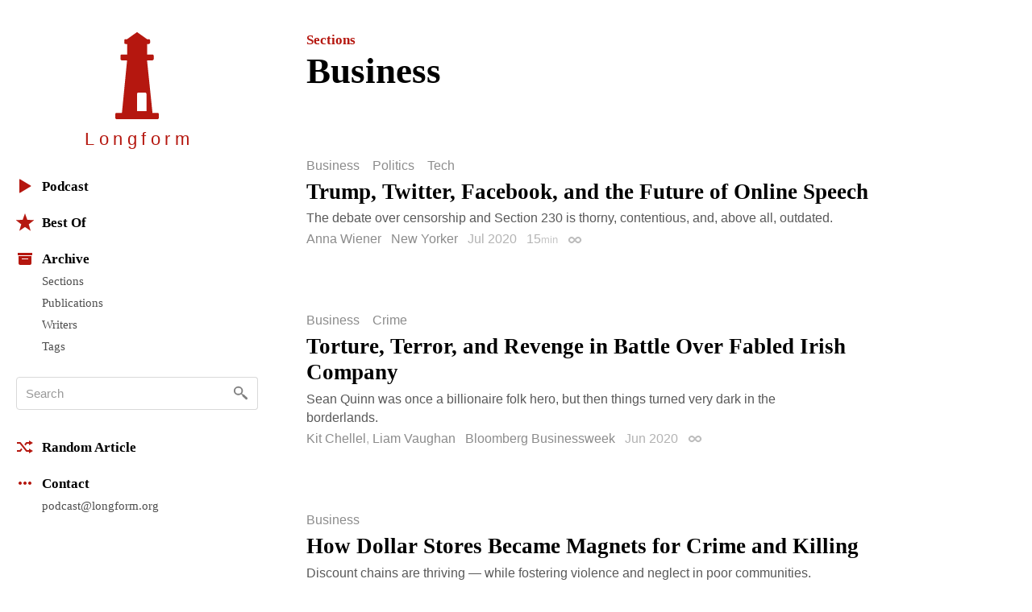

--- FILE ---
content_type: text/html; charset=utf-8
request_url: https://longform.org/sections/business?p=6
body_size: 12645
content:
<!DOCTYPE html>
<html lang="en" class="no-js">
<head>
  <meta charset="utf-8" />
<meta http-equiv="x-ua-compatible" content="ie=edge" />
<meta name="viewport" content="width=device-width, initial-scale=1" />

<meta content="authenticity_token" name="csrf-param" />
<meta content="fzmTJtX2xz9cgBVNN9Jb4flWNW/skzIzyNsLJY5cWgo=" name="csrf-token" />
<title>Business · Longform</title>
<meta content="Business articles curated by Longform." name="description" />
<meta content="longform journalism, long-form journalism, narrative journalism, instapaper reading, longform.org, narrative non-fiction, classic journalism, magazine articles, feature stories" name="keywords" />
<link href="https://longform.org/sections/business?p=6" rel="canonical" />
<meta content="website" property="og:type" />
<meta content="Business · Longform" property="og:title" />
<meta content="Business articles curated by Longform." property="og:description" />
<meta content="Longform" property="og:site_name" />
<meta content="https://longform.org/sections/business?p=6" property="og:url" />
<meta content="https://longform.org/assets/site-icons/logo-256-3b5d4724ee2d42b9112886d42e48b691.png" property="og:image" />
<meta content="520900189" property="fb:admins" />
<meta content="summary" name="twitter:card" />
<meta content="@longform" name="twitter:site" />

<script type="application/ld+json">
  {"@context":"http://schema.org","@type":"WebSite","name":"Longform","url":"https://longform.org/"}
  {"@context":"http://schema.org","@type":"Organization","name":"Longform","url":"https://longform.org/","logo":{"scheme":"https","user":null,"password":null,"host":"longform.org","port":443,"path":"/assets/site-icons/logo-256-3b5d4724ee2d42b9112886d42e48b691.png","query":null,"opaque":null,"fragment":null,"parser":{"regexp":{"SCHEME":"(?-mix:\\A[A-Za-z][A-Za-z0-9+\\-.]*\\z)","USERINFO":"(?-mix:\\A(?:%\\h\\h|[!$\u0026-.0-;=A-Z_a-z~])*\\z)","HOST":"(?-mix:\\A(?:(?\u003CIP-literal\u003E\\[(?:(?\u003CIPv6address\u003E(?:\\h{1,4}:){6}(?\u003Cls32\u003E\\h{1,4}:\\h{1,4}|(?\u003CIPv4address\u003E(?\u003Cdec-octet\u003E[1-9]\\d|1\\d{2}|2[0-4]\\d|25[0-5]|\\d)\\.\\g\u003Cdec-octet\u003E\\.\\g\u003Cdec-octet\u003E\\.\\g\u003Cdec-octet\u003E))|::(?:\\h{1,4}:){5}\\g\u003Cls32\u003E|\\h{,4}::(?:\\h{1,4}:){4}\\g\u003Cls32\u003E|(?:(?:\\h{1,4}:)?\\h{1,4})?::(?:\\h{1,4}:){3}\\g\u003Cls32\u003E|(?:(?:\\h{1,4}:){,2}\\h{1,4})?::(?:\\h{1,4}:){2}\\g\u003Cls32\u003E|(?:(?:\\h{1,4}:){,3}\\h{1,4})?::\\h{1,4}:\\g\u003Cls32\u003E|(?:(?:\\h{1,4}:){,4}\\h{1,4})?::\\g\u003Cls32\u003E|(?:(?:\\h{1,4}:){,5}\\h{1,4})?::\\h{1,4}|(?:(?:\\h{1,4}:){,6}\\h{1,4})?::)|(?\u003CIPvFuture\u003Ev\\h+\\.[!$\u0026-.0-;=A-Z_a-z~]+))\\])|\\g\u003CIPv4address\u003E|(?\u003Creg-name\u003E(?:%\\h\\h|[!$\u0026-.0-9;=A-Z_a-z~])*))\\z)","ABS_PATH":"(?-mix:\\A\\/(?:%\\h\\h|[!$\u0026-.0-;=@-Z_a-z~])*(?:\\/(?:%\\h\\h|[!$\u0026-.0-;=@-Z_a-z~])*)*\\z)","REL_PATH":"(?-mix:\\A(?:%\\h\\h|[!$\u0026-.0-;=@-Z_a-z~])+(?:\\/(?:%\\h\\h|[!$\u0026-.0-;=@-Z_a-z~])*)*\\z)","QUERY":"(?-mix:\\A(?:%\\h\\h|[!$\u0026-.0-;=@-Z_a-z~\\/?])*\\z)","FRAGMENT":"(?-mix:\\A(?:%\\h\\h|[!$\u0026-.0-;=@-Z_a-z~\\/?])*\\z)","OPAQUE":"(?-mix:\\A(?:[^\\/].*)?\\z)","PORT":"(?-mix:\\A[\\x09\\x0a\\x0c\\x0d ]*\\d*[\\x09\\x0a\\x0c\\x0d ]*\\z)"}}},"sameAs":["https://twitter.com/longform","https://facebook.com/longform","https://soundcloud.com/longform"]}
</script>


<script>(function(h){h.className = h.className.replace('no-js', 'js');})(document.documentElement);</script>
<style media="screen">svg { width: 1em; height: 1em; }</style>

<link href="https://longform.org/assets/application-6f76b3563e823d94ef7e1fd6cd5a32ef.css" media="screen" rel="stylesheet" type="text/css" />

<script async="async" src="https://longform.org/assets/loadcss-fcd92e95e92c10d811c717891e4b541b.js" type="text/javascript"></script>
<link as="style" href="https://cloud.typography.com/7608174/693248/css/fonts.css" onload="this.rel='stylesheet'" rel="preload" />
<noscript>
  <link href="https://cloud.typography.com/7608174/693248/css/fonts.css" media="screen" rel="stylesheet" type="text/css" />
</noscript>


<link rel="apple-touch-icon" sizes="60x60" href="/apple-touch-icon-60x60.png?v=2" />
<link rel="apple-touch-icon" sizes="76x76" href="/apple-touch-icon-76x76.png?v=2" />
<link rel="apple-touch-icon" sizes="120x120" href="/apple-touch-icon-120x120.png?v=2" />
<link rel="apple-touch-icon" sizes="152x152" href="/apple-touch-icon-152x152.png?v=2" />
<link rel="apple-touch-icon" sizes="180x180" href="/apple-touch-icon-180x180.png?v=2" />
<link rel="icon" type="image/png" href="/favicon-32x32.png" sizes="32x32" />
<link rel="icon" type="image/png" href="/favicon-16x16.png" sizes="16x16" />
<link rel="manifest" href="/manifest.json" />
<link rel="shortcut icon" href="/favicon.ico?v=2" />
<meta name="msapplication-TileColor" content="#b5170f" />
<meta name="msapplication-TileImage" content="/mstile-144x144.png" />
<meta name="theme-color" content="#b5170f" />

<link rel="next" href="/sections/business?p=7"/><link rel="prev" href="/sections/business?p=5"/>
<script src="https://htlbid.com/v3/longform.org/htlbid.js"></script>
<script>
  var htlbid = htlbid || {};
  htlbid.cmd = htlbid.cmd || [];
  htlbid.cmd.push(function() {
  htlbid.setTargeting('d_code', '');
  htlbid.setTargeting('p_name', '');
  });
</script>


</head>
<body>
  <div class="contain-site center">
    <div class="layout layout--sidebar">
      <div class="sidebar js-sidebar js-expandable">
        <header class="menu">

  <div class="menu__head">
    <a href="/" class="menu__home" data-pjax>
      <div class="menu__home__logo">
        <div class="ratio ratio--longform-logo">
          <svg viewbox="0 0 144 288" preserveaspectratio="xMidYMid meet" xmlns="http://www.w3.org/2000/svg" class="ratio__container"><path d="M103 261H72v-57c0-2.216 1.802-4 4-4h23c2.198 0 4 1.784 4 4v57zm41 10c-.24-2.167-1.948-3.7-4-4h-17L105 93h18c2.24-.584 4.024-2.37 4-4V78c.024-2.38-1.76-4.166-4-4h-18V39h6c1.908-.113 3.69-1.9 4-4v-8c-.31-2.405-2.092-4.19-4-4h-6L74 1c-1.128-1.224-2.872-1.224-4 0L39 23h-5c-2.908-.19-4.69 1.595-4 4v8c-.69 2.1 1.092 3.887 4 4h5v35H21c-2.24-.166-4.024 1.62-4 4v11c-.024 1.63 1.76 3.416 4 4h18L22 267H4c-2.05.3-3.76 1.833-4 4v12c-.1 1.697.262 2.825 1 3 .777 1.517 1.855 2 3 2h136c1.145 0 2.223-.483 3-2 .738-.175 1.1-1.303 1-3v-12z" fill="#B5170F" fill-rule="evenodd"></path></svg>

        </div>
      </div>
      <h1 class="menu__home__text font-smoothing">Longfor<span class="last-letter">m</span></h1>
    </a>
    <div class="menu__buttons">
      <button class="menu__button menu__button--expand js-expandable-toggle">
        <svg viewbox="0 0 54 27" xmlns="http://www.w3.org/2000/svg"><g fill="#6E6E6E" fill-rule="evenodd"><path d="M0 4h27v3H0V4zm0 8h27v3H0v-3zm0 8h27v3H0v-3zM40.5 11.38l-8.485-8.487-2.122 2.122L38.38 13.5l-8.487 8.485 2.122 2.122L40.5 15.62l8.485 8.487 2.122-2.122L42.62 13.5l8.487-8.485-2.122-2.122L40.5 11.38z"></path></g></svg>
<span class="visuallyhidden">Menu</span>
      </button>
    </div>
  </div>

  <div class="menu__body">

    <div class="font-smoothing stack+">

      <nav>
        <ul class="nav nav--first" data-pjax>
          <li><a href="/podcast"><svg viewbox="0 0 22 22" xmlns="http://www.w3.org/2000/svg"><path d="M4.85 19.49c-.47.282-.85.065-.85-.483V2.993c0-.548.386-.76.85-.483l13.3 7.98c.47.282.464.742 0 1.02l-13.3 7.98z" fill="#B5160D" fill-rule="evenodd"></path></svg>Podcast</a></li>

          <li class="js-expandable"><a href="/lists/best-of-2021" class="js-expandable-toggle"><svg viewbox="0 0 22 22" xmlns="http://www.w3.org/2000/svg"><path d="M11 16.92l-7.053 4.788L6.32 13.52-.412 8.292l8.52-.272L11 0l2.892 8.02 8.52.272-6.733 5.228 2.37 8.188z" fill="#B5160D" fill-rule="evenodd"></path></svg>Best Of</a><ul class="nav__subnav">
    <li><a href="/lists/best-of-2021" data-skip-pjax="">2021</a></li>
    <li><a href="/lists/best-of-2020" data-skip-pjax="">2020</a></li>
    <li><a href="/lists/best-of-2019" data-skip-pjax="">2019</a></li>
    <li><a href="/lists/best-of-2018" data-skip-pjax="">2018</a></li>
    <li><a href="/lists/best-of-2017" data-skip-pjax="">2017</a></li>
    <li><a href="/lists/best-of-2016" data-skip-pjax="">2016</a></li>
    <li><a href="/lists/best-of-2015" data-skip-pjax="">2015</a></li>
    <li><a href="/lists/best-of-2014" data-skip-pjax="">2014</a></li>
    <li><a href="/lists/best-of-2013" data-skip-pjax="">2013</a></li>
    <li><a href="/lists/best-of-2012" data-skip-pjax="">2012</a></li>
</ul>
</li>

          <li><h2><svg viewbox="0 0 22 22" xmlns="http://www.w3.org/2000/svg"><path d="M3 8h16v9.008c0 1.1-.895 1.992-1.994 1.992H4.994A2 2 0 0 1 3 17.008V8zm4 3h8v1H7v-1zM2 4h18v3H2z" fill="#B5160D" fill-rule="evenodd"></path></svg>Archive</h2><ul class="nav__subnav">
  <li><a href="/sections">Sections</a></li>
  <li><a href="/archive/publications">Publications</a></li>
  <li><a href="/archive/writers">Writers</a></li>
  <li><a href="/archive/tags">Tags</a></li>
</ul>
</li>
        </ul>
      </nav>

      <div itemscope itemtype="http://schema.org/WebSite">
        <meta content="https://longform.org/" itemprop="url" />
        <form accept-charset="UTF-8" action="/search" class="js-search nav-search block" data-pjax="" enforce_utf8="false" itemprop="potentialAction" itemscope="" itemtype="http://schema.org/SearchAction" method="get"><div style="margin:0;padding:0;display:inline"><input name="utf8" type="hidden" value="&#x2713;" /></div>
          <meta content="https://longform.org/search?q={q}" itemprop="target" />
          <input class="nav-search__input js-search-input" itemprop="query-input" name="q" placeholder="Search" required="required" type="text" />
          <button class="nav-search__button no-wrap js-search-button" name="button" title="Search" type="submit">&nbsp</button>
</form>      </div>

      <nav>
        <ul class="nav" data-pjax>
          <li><a href="/random"><svg viewbox="0 0 22 22" xmlns="http://www.w3.org/2000/svg"><g fill="#B5160D" fill-rule="evenodd"><path d="M16 3l5 3-5 3V7h-2.5l-1.94 2.4-1.28-1.602L12.52 5H16V3zM5.48 17H1v-2l3.5-.004L6.44 12.6l1.28 1.602L5.48 17z"></path><path d="M16 13l5 3-5 3v-2h-3.48L4.5 7H1V5h4.48l8.02 10H16z"></path></g></svg>Random Article</a></li>

          <li><h2><svg viewbox="0 0 22 22" xmlns="http://www.w3.org/2000/svg"><path d="M5 9c1.105 0 2 .888 2 2 0 1.105-.888 2-2 2-1.105 0-2-.888-2-2 0-1.105.888-2 2-2zm4 2c0-1.105.888-2 2-2 1.105 0 2 .888 2 2 0 1.105-.888 2-2 2-1.105 0-2-.888-2-2zm6 0c0-1.105.888-2 2-2 1.105 0 2 .888 2 2 0 1.105-.888 2-2 2-1.105 0-2-.888-2-2z" fill="#B5160D" fill-rule="evenodd"></path></svg>Contact</h2><ul class="nav__subnav">
  <li><a href="mailto:podcast@longform.org">podcast@longform.org</a></li>
</ul>
</li>
        </ul>
      </nav>

    </div>

  </div>

</header>

      </div>
      <main class="content" id="main" data-pjax-container>
        

<div class=" river js-river" data-context="section stream" data-pjax="" data-section="business">

  <header class="page-header"><p class="page-header__preheading"><a href="/sections" data-pjax="">Sections</a></p><h1 class="page-header__heading">Business</h1></header>

  


    


    <article class="post post--single js-post" data-classes="" data-labels="business politics tech" data-picture="none">
    

  <p class="post__labels">
        <a href="/sections/business" class="post__label post__label--business">Business</a>
        <a href="/sections/politics" class="post__label post__label--politics">Politics</a>
        <a href="/sections/tech" class="post__label post__label--tech">Tech</a>
  </p>



  <a href="https://www.newyorker.com/news/letter-from-silicon-valley/trump-twitter-facebook-and-the-future-of-online-speech" class="post__link">  <h2 class="post__title js-post-title">
      <span class="post__title__highlight">
        Trump, Twitter, Facebook, and the Future of Online Speech
      </span>
  </h2>
</a>

<div class="post__text post__body">
  <p>The debate over censorship and Section 230 is thorny, contentious, and, above all, outdated.</p>

</div>



<div class="post__footer">
  <div class="media">
    <div class="media__item right">
      
    </div>
    <div class="media__body">
      <p class="post__byline">
  <span class="post__authors">
    <span class="post__author">
      <a href="/archive/writers/anna-wiener" class="post__author__link">Anna Wiener</a>
    </span>
</span>

    <a href="/archive/publications/new-yorker" class="post__publication">New Yorker</a>

  <span class="post__date">
  Jul 2020
</span>

    <span class="post__duration js-tooltip" title="Reading Time">
    15<span class="font-size--- opacity-75">min</span>
  </span>

  <a href="https://longform.org/posts/trump-twitter-facebook-and-the-future-of-online-speech" class="post__permalink js-post-permalink js-tooltip js-tooltip-focusable" title="Post Permalink">
  <span class="visuallyhidden">Permalink</span>
</a>
</p>

    </div>
  </div>
</div>

</article>




  


    


    <article class="post post--single js-post" data-classes="null" data-labels="business crime" data-picture="none">
    

  <p class="post__labels">
        <a href="/sections/business" class="post__label post__label--business">Business</a>
        <a href="/sections/crime" class="post__label post__label--crime">Crime</a>
  </p>



  <a href="https://www.bloomberg.com/features/2020-sean-quinn-ireland/" class="post__link">  <h2 class="post__title js-post-title">
      <span class="post__title__highlight">
        Torture, Terror, and Revenge in Battle Over Fabled Irish Company
      </span>
  </h2>
</a>

<div class="post__text post__body">
  <p>Sean Quinn was once a billionaire folk hero, but then things turned very dark in the borderlands.</p>

</div>



<div class="post__footer">
  <div class="media">
    <div class="media__item right">
      
    </div>
    <div class="media__body">
      <p class="post__byline">
  <span class="post__authors">
    <span class="post__author">
      <a href="/archive/writers/kit-chellel" class="post__author__link">Kit Chellel</a>,
    </span>
    <span class="post__author">
      <a href="/archive/writers/liam-vaughan" class="post__author__link">Liam Vaughan</a>
    </span>
</span>

    <a href="/archive/publications/bloomberg-businessweek" class="post__publication">Bloomberg Businessweek</a>

  <span class="post__date">
  Jun 2020
</span>

  
  <a href="https://longform.org/posts/torture-terror-and-revenge-in-battle-over-fabled-irish-company" class="post__permalink js-post-permalink js-tooltip js-tooltip-focusable" title="Post Permalink">
  <span class="visuallyhidden">Permalink</span>
</a>
</p>

    </div>
  </div>
</div>

</article>




    <article class="post post--single js-post" data-classes="" data-labels="business" data-picture="none">
    

  <p class="post__labels">
        <a href="/sections/business" class="post__label post__label--business">Business</a>
  </p>



  <a href="https://www.propublica.org/article/how-dollar-stores-became-magnets-for-crime-and-killing" class="post__link">  <h2 class="post__title js-post-title">
      <span class="post__title__highlight">
        How Dollar Stores Became Magnets for Crime and Killing
      </span>
  </h2>
</a>

<div class="post__text post__body">
  <p>Discount chains are thriving — while fostering violence and neglect in poor communities.</p>

</div>



<div class="post__footer">
  <div class="media">
    <div class="media__item right">
      
    </div>
    <div class="media__body">
      <p class="post__byline">
  <span class="post__authors">
    <span class="post__author">
      <a href="/archive/writers/alec-macgillis" class="post__author__link">Alec MacGillis</a>
    </span>
</span>

    <a href="/archive/publications/propublica" class="post__publication">ProPublica</a>

  <span class="post__date">
  Jun 2020
</span>

    <span class="post__duration js-tooltip" title="Reading Time">
    30<span class="font-size--- opacity-75">min</span>
  </span>

  <a href="https://longform.org/posts/how-dollar-stores-became-magnets-for-crime-and-killing" class="post__permalink js-post-permalink js-tooltip js-tooltip-focusable" title="Post Permalink">
  <span class="visuallyhidden">Permalink</span>
</a>
</p>

    </div>
  </div>
</div>

</article>




    <article class="post post--single js-post" data-classes="" data-labels="business travel" data-picture="none">
    

  <p class="post__labels">
        <a href="/sections/business" class="post__label post__label--business">Business</a>
        <a href="/sections/travel" class="post__label post__label--travel">Travel</a>
  </p>



  <a href="https://www.outsideonline.com/2414888/john-ackerman-caves-minnesota" class="post__link">  <h2 class="post__title js-post-title">
      <span class="post__title__highlight">
        The Cave Kingpin Buying Up America’s Underground
      </span>
  </h2>
</a>

<div class="post__text post__body">
  <p>John Ackerman has spent millions procuring a majority of the known caves in Minnesota, which add up to dozens of miles of underground passageways and likely make him the largest cave owner in the U.S. He collects and charts them in the name of preservation, but his controversial methods have created many opponents.</p>

</div>



<div class="post__footer">
  <div class="media">
    <div class="media__item right">
      
    </div>
    <div class="media__body">
      <p class="post__byline">
  <span class="post__authors">
    <span class="post__author">
      <a href="/archive/writers/matthew-sherrill" class="post__author__link">Matthew Sherrill</a>
    </span>
</span>

    <a href="/archive/publications/outside" class="post__publication">Outside</a>

  <span class="post__date">
  Jun 2020
</span>

    <span class="post__duration js-tooltip" title="Reading Time">
    20<span class="font-size--- opacity-75">min</span>
  </span>

  <a href="https://longform.org/posts/the-cave-kingpin-buying-up-america-s-underground" class="post__permalink js-post-permalink js-tooltip js-tooltip-focusable" title="Post Permalink">
  <span class="visuallyhidden">Permalink</span>
</a>
</p>

    </div>
  </div>
</div>

</article>




    <article class="post post--single js-post" data-classes="null" data-labels="business" data-picture="none">
    

  <p class="post__labels">
        <a href="/sections/business" class="post__label post__label--business">Business</a>
  </p>



  <a href="https://www.propublica.org/article/the-secret-absurd-world-of-coronavirus-mask-traders-and-middlemen-trying-to-get-rich-off-government-money" class="post__link">  <h2 class="post__title js-post-title">
      <span class="post__title__highlight">
        The Secret, Absurd World of Coronavirus Mask Traders and Middlemen Trying To Get Rich Off Government Money
      </span>
  </h2>
</a>

<div class="post__text post__body">
  <blockquote>As someone who’s knocked on countless doors with nothing but a hunch and a prayer, I believe all doomed reporting missions should be seen through to their end. Besides, Zelonka’s pluck was entertaining, and I’d come all this way, so we went, two guys in masks, one zapped on Monster Energy and the other on Starbucks double espresso, roaming an empty office park in Rancho Cucamonga as the world was falling apart.</blockquote>

</div>



<div class="post__footer">
  <div class="media">
    <div class="media__item right">
      
    </div>
    <div class="media__body">
      <p class="post__byline">
  <span class="post__authors">
    <span class="post__author">
      <a href="/archive/writers/j-david-mcswane" class="post__author__link">J. David McSwane</a>
    </span>
</span>

    <a href="/archive/publications/propublica" class="post__publication">ProPublica</a>

  <span class="post__date">
  Jun 2020
</span>

    <span class="post__duration js-tooltip" title="Reading Time">
    30<span class="font-size--- opacity-75">min</span>
  </span>

  <a href="https://longform.org/posts/the-secret-absurd-world-of-coronavirus-mask-traders-and-middlemen-trying-to-get-rich-off-government-money" class="post__permalink js-post-permalink js-tooltip js-tooltip-focusable" title="Post Permalink">
  <span class="visuallyhidden">Permalink</span>
</a>
</p>

    </div>
  </div>
</div>

</article>




    <article class="post post--single js-post" data-classes="null" data-labels="business sex" data-picture="none">
    

  <p class="post__labels">
        <a href="/sections/business" class="post__label post__label--business">Business</a>
        <a href="/sections/sex" class="post__label post__label--sex">Sex</a>
  </p>



  <a href="https://www.theringer.com/2020/5/27/21269951/porn-coronavirus-pandemic-onlyfans" class="post__link">  <h2 class="post__title js-post-title">
      <span class="post__title__highlight">
        Porn Takes On a Personal Touch in the Pandemic
      </span>
  </h2>
</a>

<div class="post__text post__body">
  <p>How the the rush to direct-selling platforms like OnlyFans could change the adult industry forever.</p>

</div>



<div class="post__footer">
  <div class="media">
    <div class="media__item right">
      
    </div>
    <div class="media__body">
      <p class="post__byline">
  <span class="post__authors">
    <span class="post__author">
      <a href="/archive/writers/justin-sayles" class="post__author__link">Justin Sayles</a>
    </span>
</span>

    <a href="/archive/publications/the-ringer" class="post__publication">The Ringer</a>

  <span class="post__date">
  May 2020
</span>

  
  <a href="https://longform.org/posts/porn-takes-on-a-personal-touch-in-the-pandemic" class="post__permalink js-post-permalink js-tooltip js-tooltip-focusable" title="Post Permalink">
  <span class="visuallyhidden">Permalink</span>
</a>
</p>

    </div>
  </div>
</div>

</article>




    <article class="post post--single js-post" data-classes="null" data-labels="business world" data-picture="none">
    

  <p class="post__labels">
        <a href="/sections/business" class="post__label post__label--business">Business</a>
        <a href="/sections/world" class="post__label post__label--world">World</a>
  </p>



  <a href="https://www.vanityfair.com/news/2020/05/oil-traders-on-the-day-prices-went-negative" class="post__link">  <h2 class="post__title js-post-title">
      <span class="post__title__highlight">
        “It’s Like a Burning Theater, and Everyone Is Trying to Get To the Door”
      </span>
  </h2>
</a>

<div class="post__text post__body">
  <p>An oral history of the day oil prices went below zero for the first time in trading history.</p>

</div>



<div class="post__footer">
  <div class="media">
    <div class="media__item right">
      
    </div>
    <div class="media__body">
      <p class="post__byline">
  <span class="post__authors">
    <span class="post__author">
      <a href="/archive/writers/jessica-camille-aguirre" class="post__author__link">Jessica Camille Aguirre</a>
    </span>
</span>

    <a href="/archive/publications/vanity-fair" class="post__publication">Vanity Fair</a>

  <span class="post__date">
  May 2020
</span>

  
  <a href="https://longform.org/posts/it-s-like-a-burning-theater-and-everyone-is-trying-to-get-to-the-door" class="post__permalink js-post-permalink js-tooltip js-tooltip-focusable" title="Post Permalink">
  <span class="visuallyhidden">Permalink</span>
</a>
</p>

    </div>
  </div>
</div>

</article>




    <article class="post post--single js-post" data-classes="null" data-labels="business" data-picture="none">
    

  <p class="post__labels">
        <a href="/sections/business" class="post__label post__label--business">Business</a>
  </p>



  <a href="https://www.nybooks.com/articles/2020/06/11/homewreckers-housing-vultures/" class="post__link">  <h2 class="post__title js-post-title">
      <span class="post__title__highlight">
        The Housing Vultures
      </span>
  </h2>
</a>

<div class="post__text post__body">
  <p>How the government enabled the one percent to capitalize on the housing crisis.</p>

</div>



<div class="post__footer">
  <div class="media">
    <div class="media__item right">
      
    </div>
    <div class="media__body">
      <p class="post__byline">
  <span class="post__authors">
    <span class="post__author">
      <a href="/archive/writers/francesca-mari" class="post__author__link">Francesca Mari</a>
    </span>
</span>

    <a href="/archive/publications/the-new-york-review-of-books" class="post__publication">The New York Review of Books</a>

  <span class="post__date">
  May 2020
</span>

    <span class="post__duration js-tooltip" title="Reading Time">
    20<span class="font-size--- opacity-75">min</span>
  </span>

  <a href="https://longform.org/posts/the-housing-vultures" class="post__permalink js-post-permalink js-tooltip js-tooltip-focusable" title="Post Permalink">
  <span class="visuallyhidden">Permalink</span>
</a>
</p>

    </div>
  </div>
</div>

</article>




    <article class="post post--single js-post" data-classes="null" data-labels="business" data-picture="none">
    

  <p class="post__labels">
        <a href="/sections/business" class="post__label post__label--business">Business</a>
  </p>



  <a href="https://www.politico.com/news/magazine/2020/05/24/up-in-smoke-marijuana-med-men-249301" class="post__link">  <h2 class="post__title js-post-title">
      <span class="post__title__highlight">
        Lavish Parties, Greedy Pols, and Panic Rooms
      </span>
  </h2>
</a>

<div class="post__text post__body">
  <p>How the “Apple of Pot” collapsed.</p>

</div>



<div class="post__footer">
  <div class="media">
    <div class="media__item right">
      
    </div>
    <div class="media__body">
      <p class="post__byline">
  <span class="post__authors">
    <span class="post__author">
      <a href="/archive/writers/ben-schreckinger" class="post__author__link">Ben Schreckinger</a>,
    </span>
    <span class="post__author">
      <a href="/archive/writers/mona-zhang" class="post__author__link">Mona Zhang</a>
    </span>
</span>

    <a href="/archive/publications/politico" class="post__publication">Politico</a>

  <span class="post__date">
  May 2020
</span>

    <span class="post__duration js-tooltip" title="Reading Time">
    25<span class="font-size--- opacity-75">min</span>
  </span>

  <a href="https://longform.org/posts/lavish-parties-greedy-pols-and-panic-rooms" class="post__permalink js-post-permalink js-tooltip js-tooltip-focusable" title="Post Permalink">
  <span class="visuallyhidden">Permalink</span>
</a>
</p>

    </div>
  </div>
</div>

</article>




    <article class="post post--single js-post" data-classes="null" data-labels="business" data-picture="none">
    

  <p class="post__labels">
        <a href="/sections/business" class="post__label post__label--business">Business</a>
  </p>



  <a href="https://marker.medium.com/inside-the-flour-company-supplying-americas-sudden-baking-obsession-623034583579" class="post__link">  <h2 class="post__title js-post-title">
      <span class="post__title__highlight">
        Inside the Flour Company Supplying America’s Sudden Baking Obsession
      </span>
  </h2>
</a>

<div class="post__text post__body">
  <p>A trip to Carbohydrate Camelot.</p>

</div>



<div class="post__footer">
  <div class="media">
    <div class="media__item right">
      
    </div>
    <div class="media__body">
      <p class="post__byline">
  <span class="post__authors">
    <span class="post__author">
      <a href="/archive/writers/david-h-freedman" class="post__author__link">David H. Freedman</a>
    </span>
</span>

    <a href="/archive/publications/marker" class="post__publication">Marker</a>

  <span class="post__date">
  May 2020
</span>

    <span class="post__duration js-tooltip" title="Reading Time">
    15<span class="font-size--- opacity-75">min</span>
  </span>

  <a href="https://longform.org/posts/inside-the-flour-company-supplying-america-s-sudden-baking-obsession" class="post__permalink js-post-permalink js-tooltip js-tooltip-focusable" title="Post Permalink">
  <span class="visuallyhidden">Permalink</span>
</a>
</p>

    </div>
  </div>
</div>

</article>




    <article class="post post--single js-post" data-classes="" data-labels="business" data-picture="none">
    

  <p class="post__labels">
        <a href="/sections/business" class="post__label post__label--business">Business</a>
  </p>



  <a href="https://www.theguardian.com/world/2020/apr/28/face-masks-coveted-commodity-coronavirus-pandemic" class="post__link">  <h2 class="post__title js-post-title">
      <span class="post__title__highlight">
        How the Face Mask Became the World's Most Coveted Commodity
      </span>
  </h2>
</a>

<div class="post__text post__body">
  <p>The global scramble for this vital item has exposed the harsh realities of international politics and the limits of the free market.</p>

</div>



<div class="post__footer">
  <div class="media">
    <div class="media__item right">
      
    </div>
    <div class="media__body">
      <p class="post__byline">
  <span class="post__authors">
    <span class="post__author">
      <a href="/archive/writers/samanth-subramanian" class="post__author__link">Samanth Subramanian</a>
    </span>
</span>

    <a href="/archive/publications/guardian" class="post__publication">Guardian</a>

  <span class="post__date">
  Apr 2020
</span>

    <span class="post__duration js-tooltip" title="Reading Time">
    25<span class="font-size--- opacity-75">min</span>
  </span>

  <a href="https://longform.org/posts/how-the-face-mask-became-the-world-s-most-coveted-commodity" class="post__permalink js-post-permalink js-tooltip js-tooltip-focusable" title="Post Permalink">
  <span class="visuallyhidden">Permalink</span>
</a>
</p>

    </div>
  </div>
</div>

</article>




    <article class="post post--single js-post" data-classes="" data-labels="arts business" data-picture="none">
    

  <p class="post__labels">
        <a href="/sections/arts" class="post__label post__label--arts">Arts</a>
        <a href="/sections/business" class="post__label post__label--business">Business</a>
  </p>



  <a href="http://www.nytimes.com/2016/04/10/magazine/the-ceo-of-hamilton-inc.html?rref=collection%2Fsectioncollection%2Fmagazine&amp;action=click&amp;contentCollection=magazine&amp;region=rank&amp;module=package&amp;version=highlights&amp;contentPlacement=1&amp;pgtype=sectionfront" class="post__link">  <h2 class="post__title js-post-title">
      <span class="post__title__highlight">
        The CEO of <em>Hamilton</em> Inc.
      </span>
  </h2>
</a>

<div class="post__text post__body">
  <p>A profile of Broadway producer Jeffrey Seller, whose show makes more than $500,000 in profit every week.</p>

</div>



<div class="post__footer">
  <div class="media">
    <div class="media__item right">
      
    </div>
    <div class="media__body">
      <p class="post__byline">
  <span class="post__authors">
    <span class="post__author">
      <a href="/archive/writers/michael-sokolove" class="post__author__link">Michael Sokolove</a>
    </span>
</span>

    <a href="/archive/publications/new-york-times-magazine" class="post__publication">New York Times Magazine</a>

  <span class="post__date">
  Apr 2016
</span>

    <span class="post__duration js-tooltip" title="Reading Time">
    10<span class="font-size--- opacity-75">min</span>
  </span>

  <a href="https://longform.org/posts/the-ceo-of-hamilton-inc" class="post__permalink js-post-permalink js-tooltip js-tooltip-focusable" title="Post Permalink">
  <span class="visuallyhidden">Permalink</span>
</a>
</p>

    </div>
  </div>
</div>

</article>




    <article class="post post--single js-post" data-classes="" data-labels="best business crime" data-picture="cover">
    

<a href="https://www.propublica.org/article/trashed-inside-the-deadly-world-of-private-garbage-collection" class="post__link"><figure class="post__picture js-post-picture">    <img alt="" class="post__picture__img" src="/uploads/post/key_image/11454/landscape_20180104-broken-glass-inline.jpg" />
</figure></a>
  <p class="post__labels">
        <a href="/best" class="post__label post__label--best">Best Article</a>
        <a href="/sections/business" class="post__label post__label--business">Business</a>
        <a href="/sections/crime" class="post__label post__label--crime">Crime</a>
  </p>



  <a href="https://www.propublica.org/article/trashed-inside-the-deadly-world-of-private-garbage-collection" class="post__link">  <h2 class="post__title js-post-title">
      <span class="post__title__highlight">
        Trashed: Inside the Deadly World of Private Garbage Collection
      </span>
  </h2>
</a>

<div class="post__text post__body">
  <p>“We know we down in this shithole together.”</p>

</div>



<div class="post__footer">
  <div class="media">
    <div class="media__item right">
      
    </div>
    <div class="media__body">
      <p class="post__byline">
  <span class="post__authors">
    <span class="post__author">
      <a href="/archive/writers/kiera-feldman" class="post__author__link">Kiera Feldman</a>
    </span>
</span>

    <a href="/archive/publications/propublica" class="post__publication">ProPublica</a>

  <span class="post__date">
  Jan 2018
</span>

    <span class="post__duration js-tooltip" title="Reading Time">
    40<span class="font-size--- opacity-75">min</span>
  </span>

  <a href="https://longform.org/posts/trashed-inside-the-deadly-world-of-private-garbage-collection" class="post__permalink js-post-permalink js-tooltip js-tooltip-focusable" title="Post Permalink">
  <span class="visuallyhidden">Permalink</span>
</a>
</p>

    </div>
  </div>
</div>

</article>




    <article class="post post--single js-post" data-classes="" data-labels="business world" data-picture="none">
    

  <p class="post__labels">
        <a href="/sections/business" class="post__label post__label--business">Business</a>
        <a href="/sections/world" class="post__label post__label--world">World</a>
  </p>



  <a href="https://www.bloomberg.com/features/2020-flower-industry-crash/" class="post__link">  <h2 class="post__title js-post-title">
      <span class="post__title__highlight">
        The Crash of the $8.5 Billion Global Flower Trade
      </span>
  </h2>
</a>

<div class="post__text post__body">
  <p>From Kenya to Amsterdam to New Jersey, an industry collapses in a matter of weeks.</p>

</div>



<div class="post__footer">
  <div class="media">
    <div class="media__item right">
      
    </div>
    <div class="media__body">
      <p class="post__byline">
  <span class="post__authors">
    <span class="post__author">
      <a href="/archive/writers/zeke-faux" class="post__author__link">Zeke Faux</a>,
    </span>
    <span class="post__author">
      <a href="/archive/writers/david-herbling" class="post__author__link">David Herbling</a>,
    </span>
    <span class="post__author">
      <a href="/archive/writers/ruben-munsterman" class="post__author__link">Ruben Munsterman</a>
    </span>
</span>

    <a href="/archive/publications/bloomberg-businessweek" class="post__publication">Bloomberg Businessweek</a>

  <span class="post__date">
  Apr 2020
</span>

    <span class="post__duration js-tooltip" title="Reading Time">
    10<span class="font-size--- opacity-75">min</span>
  </span>

  <a href="https://longform.org/posts/the-crash-of-the-8-5-billion-global-flower-trade" class="post__permalink js-post-permalink js-tooltip js-tooltip-focusable" title="Post Permalink">
  <span class="visuallyhidden">Permalink</span>
</a>
</p>

    </div>
  </div>
</div>

</article>




    <article class="post post--single js-post" data-classes="" data-labels="business food health" data-picture="none">
    

  <p class="post__labels">
        <a href="/sections/business" class="post__label post__label--business">Business</a>
        <a href="/sections/food" class="post__label post__label--food">Food</a>
        <a href="/sections/health" class="post__label post__label--health">Health</a>
  </p>



  <a href="https://www.theguardian.com/environment/2020/apr/17/chicken-factory-tyson-arkansas-food-workers-coronavirus" class="post__link">  <h2 class="post__title js-post-title">
      <span class="post__title__highlight">
        'If One Of Us Gets Sick, We All Get Sick'
      </span>
  </h2>
</a>

<div class="post__text post__body">
  <p>The long struggle for workers’ rights at poultry plants is now more urgent than ever</p>

</div>



<div class="post__footer">
  <div class="media">
    <div class="media__item right">
      
    </div>
    <div class="media__body">
      <p class="post__byline">
  <span class="post__authors">
    <span class="post__author">
      <a href="/archive/writers/mya-frazier" class="post__author__link">Mya Frazier</a>
    </span>
</span>

    <a href="/archive/publications/the-guardian" class="post__publication">The Guardian</a>

  <span class="post__date">
  Apr 2020
</span>

    <span class="post__duration js-tooltip" title="Reading Time">
    20<span class="font-size--- opacity-75">min</span>
  </span>

  <a href="https://longform.org/posts/if-one-of-us-gets-sick-we-all-get-sick" class="post__permalink js-post-permalink js-tooltip js-tooltip-focusable" title="Post Permalink">
  <span class="visuallyhidden">Permalink</span>
</a>
</p>

    </div>
  </div>
</div>

</article>




    <article class="post post--single js-post" data-classes="null" data-labels="business" data-picture="none">
    

  <p class="post__labels">
        <a href="/sections/business" class="post__label post__label--business">Business</a>
  </p>



  <a href="https://www.theatlantic.com/magazine/archive/2020/05/bp-oil-spill-shrimpers-settlement/609082/" class="post__link">  <h2 class="post__title js-post-title">
      <span class="post__title__highlight">
        The Lawyer Whose Clients Didn’t Exist
      </span>
  </h2>
</a>

<div class="post__text post__body">
  <p>A well-known attorney helped land a $2 billion settlement for Gulf Coast seafood-industry workers. But who was he really representing?</p>

</div>



<div class="post__footer">
  <div class="media">
    <div class="media__item right">
      
    </div>
    <div class="media__body">
      <p class="post__byline">
  <span class="post__authors">
    <span class="post__author">
      <a href="/archive/writers/francesca-mari" class="post__author__link">Francesca Mari</a>
    </span>
</span>

    <a href="/archive/publications/the-atlantic" class="post__publication">The Atlantic</a>

  <span class="post__date">
  May 2020
</span>

    <span class="post__duration js-tooltip" title="Reading Time">
    30<span class="font-size--- opacity-75">min</span>
  </span>

  <a href="https://longform.org/posts/the-lawyer-whose-clients-didn-t-exist" class="post__permalink js-post-permalink js-tooltip js-tooltip-focusable" title="Post Permalink">
  <span class="visuallyhidden">Permalink</span>
</a>
</p>

    </div>
  </div>
</div>

</article>




    <article class="post post--single js-post" data-classes="" data-labels="business health travel" data-picture="none">
    

  <p class="post__labels">
        <a href="/sections/business" class="post__label post__label--business">Business</a>
        <a href="/sections/health" class="post__label post__label--health">Health</a>
        <a href="/sections/travel" class="post__label post__label--travel">Travel</a>
  </p>



  <a href="https://www.bloomberg.com/features/2020-carnival-cruise-coronavirus/" class="post__link">  <h2 class="post__title js-post-title">
      <span class="post__title__highlight">
        Socially Distance This
      </span>
  </h2>
</a>

<div class="post__text post__body">
  <p>Carnival Cruise executives knew they had a virus problem, but kept the party going.</p>

</div>



<div class="post__footer">
  <div class="media">
    <div class="media__item right">
      
    </div>
    <div class="media__body">
      <p class="post__byline">
  <span class="post__authors">
    <span class="post__author">
      <a href="/archive/writers/austin-carr" class="post__author__link">Austin Carr</a>,
    </span>
    <span class="post__author">
      <a href="/archive/writers/chris-palmeri" class="post__author__link">Chris Palmeri</a>
    </span>
</span>

    <a href="/archive/publications/bloomberg-businessweek" class="post__publication">Bloomberg Businessweek</a>

  <span class="post__date">
  Apr 2020
</span>

    <span class="post__duration js-tooltip" title="Reading Time">
    15<span class="font-size--- opacity-75">min</span>
  </span>

  <a href="https://longform.org/posts/socially-distance-this" class="post__permalink js-post-permalink js-tooltip js-tooltip-focusable" title="Post Permalink">
  <span class="visuallyhidden">Permalink</span>
</a>
</p>

    </div>
  </div>
</div>

</article>




    <article class="post post--single js-post" data-classes="" data-labels="business" data-picture="none">
    

  <p class="post__labels">
        <a href="/sections/business" class="post__label post__label--business">Business</a>
  </p>



  <a href="https://www.motherjones.com/politics/2012/02/mac-mcclelland-free-online-shipping-warehouses-labor/" class="post__link">  <h2 class="post__title js-post-title">
      <span class="post__title__highlight">
        I Was a Warehouse Wage Slave
      </span>
  </h2>
</a>

<div class="post__text post__body">
  <p>Reporting undercover from inside the online-shipping industry.</p>

</div>



<div class="post__footer">
  <div class="media">
    <div class="media__item right">
      
    </div>
    <div class="media__body">
      <p class="post__byline">
  <span class="post__authors">
    <span class="post__author">
      <a href="/archive/writers/gabriel-mac" class="post__author__link">Gabriel Mac</a>
    </span>
</span>

    <a href="/archive/publications/mother-jones" class="post__publication">Mother Jones</a>

  <span class="post__date">
  Feb 2012
</span>

    <span class="post__duration js-tooltip" title="Reading Time">
    30<span class="font-size--- opacity-75">min</span>
  </span>

  <a href="https://longform.org/posts/i-was-a-warehouse-wage-slave" class="post__permalink js-post-permalink js-tooltip js-tooltip-focusable" title="Post Permalink">
  <span class="visuallyhidden">Permalink</span>
</a>
</p>

    </div>
  </div>
</div>

</article>




    <article class="post post--single js-post" data-classes="null" data-labels="business" data-picture="none">
    

  <p class="post__labels">
        <a href="/sections/business" class="post__label post__label--business">Business</a>
  </p>



  <a href="https://www.propublica.org/article/the-hate-store-amazons-self-publishing-arm-is-a-haven-for-white-supremacists" class="post__link">  <h2 class="post__title js-post-title">
      <span class="post__title__highlight">
        The Hate Store
      </span>
  </h2>
</a>

<div class="post__text post__body">
  <p>How Amazon’s self-publishing arm became a haven for white supremacists.</p>

</div>



<div class="post__footer">
  <div class="media">
    <div class="media__item right">
      
    </div>
    <div class="media__body">
      <p class="post__byline">
  <span class="post__authors">
    <span class="post__author">
      <a href="/archive/writers/ava-kofman" class="post__author__link">Ava Kofman</a>,
    </span>
    <span class="post__author">
      <a href="/archive/writers/francis-tseng" class="post__author__link">Francis Tseng</a>,
    </span>
    <span class="post__author">
      <a href="/archive/writers/moira-weigel" class="post__author__link">Moira Weigel</a>
    </span>
</span>

    <a href="/archive/publications/propublica" class="post__publication">ProPublica</a>

  <span class="post__date">
  Apr 2020
</span>

    <span class="post__duration js-tooltip" title="Reading Time">
    20<span class="font-size--- opacity-75">min</span>
  </span>

  <a href="https://longform.org/posts/the-hate-store" class="post__permalink js-post-permalink js-tooltip js-tooltip-focusable" title="Post Permalink">
  <span class="visuallyhidden">Permalink</span>
</a>
</p>

    </div>
  </div>
</div>

</article>




    <article class="post post--single js-post" data-classes="null" data-labels="business food health" data-picture="none">
    

  <p class="post__labels">
        <a href="/sections/business" class="post__label post__label--business">Business</a>
        <a href="/sections/food" class="post__label post__label--food">Food</a>
        <a href="/sections/health" class="post__label post__label--health">Health</a>
  </p>



  <a href="https://slate.com/business/2020/04/coronavirus-restaurant-closures-thamee.html" class="post__link">  <h2 class="post__title js-post-title">
      <span class="post__title__highlight">
        “It Was Gone Overnight”
      </span>
  </h2>
</a>

<div class="post__text post__body">
  <p>One restaurant’s struggle to weather the pandemic.</p>

</div>



<div class="post__footer">
  <div class="media">
    <div class="media__item right">
      
    </div>
    <div class="media__body">
      <p class="post__byline">
  <span class="post__authors">
    <span class="post__author">
      <a href="/archive/writers/christina-cauterucci" class="post__author__link">CHRISTINA CAUTERUCCI</a>
    </span>
</span>

    <a href="/archive/publications/slate" class="post__publication">Slate</a>

  <span class="post__date">
  Apr 2020
</span>

    <span class="post__duration js-tooltip" title="Reading Time">
    15<span class="font-size--- opacity-75">min</span>
  </span>

  <a href="https://longform.org/posts/it-was-gone-overnight" class="post__permalink js-post-permalink js-tooltip js-tooltip-focusable" title="Post Permalink">
  <span class="visuallyhidden">Permalink</span>
</a>
</p>

    </div>
  </div>
</div>

</article>




    <article class="post post--single js-post" data-classes="null" data-labels="business science" data-picture="none">
    

  <p class="post__labels">
        <a href="/sections/business" class="post__label post__label--business">Business</a>
        <a href="/sections/science" class="post__label post__label--science">Science</a>
  </p>



  <a href="https://www.bloomberg.com/news/features/2020-03-28/america-s-sugar-cane-growers-have-a-burning-problem" class="post__link">  <h2 class="post__title js-post-title">
      <span class="post__title__highlight">
        The Burning Problem of America’s Sugar Cane Growers
      </span>
  </h2>
</a>

<div class="post__text post__body">
  <p>There’s a hidden cost to the way Florida’s farmers bring in the sugar crop. Just visit the hospitals and measure the climate impact.</p>

</div>



<div class="post__footer">
  <div class="media">
    <div class="media__item right">
      
    </div>
    <div class="media__body">
      <p class="post__byline">
  <span class="post__authors">
    <span class="post__author">
      <a href="/archive/writers/paul-tullis" class="post__author__link">Paul Tullis</a>
    </span>
</span>

    <a href="/archive/publications/bloomberg-businessweek" class="post__publication">Bloomberg Businessweek</a>

  <span class="post__date">
  Mar 2020
</span>

    <span class="post__duration js-tooltip" title="Reading Time">
    15<span class="font-size--- opacity-75">min</span>
  </span>

  <a href="https://longform.org/posts/the-burning-problem-of-america-s-sugar-cane-growers" class="post__permalink js-post-permalink js-tooltip js-tooltip-focusable" title="Post Permalink">
  <span class="visuallyhidden">Permalink</span>
</a>
</p>

    </div>
  </div>
</div>

</article>




    <article class="post post--single js-post" data-classes="" data-labels="business media" data-picture="none">
    

  <p class="post__labels">
        <a href="/sections/business" class="post__label post__label--business">Business</a>
        <a href="/sections/media" class="post__label post__label--media">Media</a>
  </p>



  <a href="https://www.theatlantic.com/ideas/archive/2018/12/what-its-like-to-deliver-packages-for-amazon/578986/" class="post__link">  <h2 class="post__title js-post-title">
      <span class="post__title__highlight">
        I Used to Write for <em>Sports Illustrated</em>. Now I Deliver Packages for Amazon.
      </span>
  </h2>
</a>

<div class="post__text post__body">
  <p>A veteran magazine journalist changes jobs at 57.</p>

</div>



<div class="post__footer">
  <div class="media">
    <div class="media__item right">
      
    </div>
    <div class="media__body">
      <p class="post__byline">
  <span class="post__authors">
    <span class="post__author">
      <a href="/archive/writers/austin-murphy" class="post__author__link">Austin Murphy</a>
    </span>
</span>

    <a href="/archive/publications/the-atlantic" class="post__publication">The Atlantic</a>

  <span class="post__date">
  Dec 2018
</span>

    <span class="post__duration js-tooltip" title="Reading Time">
    10<span class="font-size--- opacity-75">min</span>
  </span>

  <a href="https://longform.org/posts/i-used-to-write-for-sports-illustrated-now-i-deliver-packages-for-amazon" class="post__permalink js-post-permalink js-tooltip js-tooltip-focusable" title="Post Permalink">
  <span class="visuallyhidden">Permalink</span>
</a>
</p>

    </div>
  </div>
</div>

</article>




    <article class="post post--single js-post" data-classes="" data-labels="business crime science" data-picture="none">
    

  <p class="post__labels">
        <a href="/sections/business" class="post__label post__label--business">Business</a>
        <a href="/sections/crime" class="post__label post__label--crime">Crime</a>
        <a href="/sections/science" class="post__label post__label--science">Science</a>
  </p>



  <a href="https://www.tampabay.com/archive/2007/11/11/the-big-cat-fight/" class="post__link">  <h2 class="post__title js-post-title">
      <span class="post__title__highlight">
        The Big Cat Fight
      </span>
  </h2>
</a>

<div class="post__text post__body">
  <p>An early profile of Carole Baskin, proprietor of Big Cat Rescue in Tampa.</p>

</div>



<div class="post__footer">
  <div class="media">
    <div class="media__item right">
      
    </div>
    <div class="media__body">
      <p class="post__byline">
  <span class="post__authors">
    <span class="post__author">
      <a href="/archive/writers/leonora-lapeter-anton" class="post__author__link">Leonora LaPeter Anton</a>
    </span>
</span>

    <a href="/archive/publications/tampa-bay-times" class="post__publication">Tampa Bay Times</a>

  <span class="post__date">
  Nov 2007
</span>

    <span class="post__duration js-tooltip" title="Reading Time">
    15<span class="font-size--- opacity-75">min</span>
  </span>

  <a href="https://longform.org/posts/the-big-cat-fight" class="post__permalink js-post-permalink js-tooltip js-tooltip-focusable" title="Post Permalink">
  <span class="visuallyhidden">Permalink</span>
</a>
</p>

    </div>
  </div>
</div>

</article>




    <article class="post post--single js-post" data-classes="" data-labels="business" data-picture="none">
    

  <p class="post__labels">
        <a href="/sections/business" class="post__label post__label--business">Business</a>
  </p>



  <a href="https://www.texasmonthly.com/food/heb-prepared-coronavirus-pandemic/" class="post__link">  <h2 class="post__title js-post-title">
      <span class="post__title__highlight">
        Inside the Story of How H-E-B Planned for the Pandemic
      </span>
  </h2>
</a>

<div class="post__text post__body">
  <p>The grocer started communicating with Chinese counterparts in January and was running tabletop simulations a few weeks later. (But nothing prepared it for the rush on toilet paper.)</p>

</div>



<div class="post__footer">
  <div class="media">
    <div class="media__item right">
      
    </div>
    <div class="media__body">
      <p class="post__byline">
  <span class="post__authors">
    <span class="post__author">
      <a href="/archive/writers/dan-solomon" class="post__author__link">Dan Solomon</a>,
    </span>
    <span class="post__author">
      <a href="/archive/writers/paula-forbes" class="post__author__link">Paula Forbes</a>
    </span>
</span>

    <a href="/archive/publications/texas-monthly" class="post__publication">Texas Monthly</a>

  <span class="post__date">
  Mar 2020
</span>

    <span class="post__duration js-tooltip" title="Reading Time">
    20<span class="font-size--- opacity-75">min</span>
  </span>

  <a href="https://longform.org/posts/inside-the-story-of-how-h-e-b-planned-for-the-pandemic" class="post__permalink js-post-permalink js-tooltip js-tooltip-focusable" title="Post Permalink">
  <span class="visuallyhidden">Permalink</span>
</a>
</p>

    </div>
  </div>
</div>

</article>




    <article class="post post--single js-post" data-classes="null" data-labels="business" data-picture="none">
    

  <p class="post__labels">
        <a href="/sections/business" class="post__label post__label--business">Business</a>
  </p>



  <a href="https://marker.medium.com/how-cameo-turned-d-list-celebs-into-a-monetization-machine-d0774e6a480f" class="post__link">  <h2 class="post__title js-post-title">
      <span class="post__title__highlight">
        How Cameo Turned D-List Celebs Into a Monetization Machine
      </span>
  </h2>
</a>

<div class="post__text post__body">
  <p>Inside the surreal and lucrative two-sided marketplace of mediocre famous people.</p>

</div>



<div class="post__footer">
  <div class="media">
    <div class="media__item right">
      
    </div>
    <div class="media__body">
      <p class="post__byline">
  <span class="post__authors">
    <span class="post__author">
      <a href="/archive/writers/patrick-j-sauer" class="post__author__link">Patrick J. Sauer</a>
    </span>
</span>

    <a href="/archive/publications/marker" class="post__publication">Marker</a>

  <span class="post__date">
  Mar 2020
</span>

  
  <a href="https://longform.org/posts/how-cameo-turned-d-list-celebs-into-a-monetization-machine" class="post__permalink js-post-permalink js-tooltip js-tooltip-focusable" title="Post Permalink">
  <span class="visuallyhidden">Permalink</span>
</a>
</p>

    </div>
  </div>
</div>

</article>



    <nav class="cells pagination" data-pjax>
    <div class="cell">
      <a href="/sections/business?p=5" class="pagination__prev button weight-medium" rel="next">
  Newer
</a>
    </div>
    <div class="cell text-center width-full">
          <span class="hide s+|show-inline m+|hide l+|show-inline">
              
  <a href="/sections/business" class="button button--transparent button--narrow font-figures weight-medium">1</a>
</span>

          </span>
          <span class="hide s+|show-inline m+|hide l+|show-inline">
              <span class="pagination__gap">&middot;&middot;&middot;</span>

          </span>
          <span class="hide s+|show-inline m+|hide l+|show-inline">
          </span>
          <span class="hide s+|show-inline m+|hide l+|show-inline">
              
  <a href="/sections/business?p=4" class="button button--transparent button--narrow font-figures weight-medium">4</a>
</span>

          </span>
          <span class="hide s+|show-inline m+|hide l+|show-inline">
              
  <a href="/sections/business?p=5" class="button button--transparent button--narrow font-figures weight-medium" rel="prev">5</a>
</span>

          </span>
        <form method="get" class="inline" data-pjax>
          <input class="text-input text-input--filled text-input--narrow inline-block text-center font-figures weight-semibold js-select-on-focus js-revert-on-blur js-input-size" max="44" min="1" name="p" pattern="\d+" size="1" type="text" value="6" />
        </form>
          <span class="hide s+|show-inline m+|hide l+|show-inline">
              
  <a href="/sections/business?p=7" class="button button--transparent button--narrow font-figures weight-medium" rel="next">7</a>
</span>

          </span>
          <span class="hide s+|show-inline m+|hide l+|show-inline">
              
  <a href="/sections/business?p=8" class="button button--transparent button--narrow font-figures weight-medium">8</a>
</span>

          </span>
          <span class="hide s+|show-inline m+|hide l+|show-inline">
              <span class="pagination__gap">&middot;&middot;&middot;</span>

          </span>
          <span class="hide s+|show-inline m+|hide l+|show-inline">
          </span>
          <span class="hide s+|show-inline m+|hide l+|show-inline">
              
  <a href="/sections/business?p=44" class="button button--transparent button--narrow font-figures weight-medium">44</a>
</span>

          </span>
    </div>
    <div class="cell text-right">
      <a href="/sections/business?p=7" class="pagination__next button weight-medium" rel="next">
  Older
</a>
    </div>
  </nav>

</div>
      </main>
    </div>
  </div>
  <script src="https://longform.org/assets/application-b686e3f2bfbddc24defbdf3a86f964bd.js" type="text/javascript"></script>



<script type="text/javascript">

  var _gaq = _gaq || [];
  _gaq.push(['_setAccount', 'UA-2583130-6']);
  _gaq.push(['_trackPageview']);

  (function() {
    var ga = document.createElement('script'); ga.type = 'text/javascript'; ga.async = true;
    ga.src = ('https:' == document.location.protocol ? 'https://ssl' : 'http://www') + '.google-analytics.com/ga.js';
    var s = document.getElementsByTagName('script')[0]; s.parentNode.insertBefore(ga, s);
  })();

</script>

<script type="text/javascript">
var clicky_site_ids = clicky_site_ids || [];
clicky_site_ids.push(205295);
(function() {
  var s = document.createElement('script');
  s.type = 'text/javascript';
  s.async = true;
  s.src = '//static.getclicky.com/js';
  ( document.getElementsByTagName('head')[0] || document.getElementsByTagName('body')[0] ).appendChild( s );
})();
</script>
<noscript>
  <img alt="Clicky" width="1" height="1" class="visuallyhidden" src="//in.getclicky.com/205295ns.gif" />
</noscript>

<script type="text/javascript">
  var _qevents = _qevents || [];
  (function() {
   var elem = document.createElement('script');
   elem.src = (document.location.protocol == "https:" ? "https://secure" : "http://edge") + ".quantserve.com/quant.js";
   elem.async = true;
   elem.type = "text/javascript";
   var scpt = document.getElementsByTagName('script')[0];
   scpt.parentNode.insertBefore(elem, scpt);
  })();
  _qevents.push( { qacct:"p-b1RaU1KvBvYFc"} );
</script>
<noscript>
  <img src="http://pixel.quantserve.com/pixel/p-b1RaU1KvBvYFc.gif" height="1" width="1" alt="Quantcast" class="visuallyhidden" />
</noscript>

<script type="text/javascript" src="//static.fmpub.net/site/longform"></script>


</body></html>
